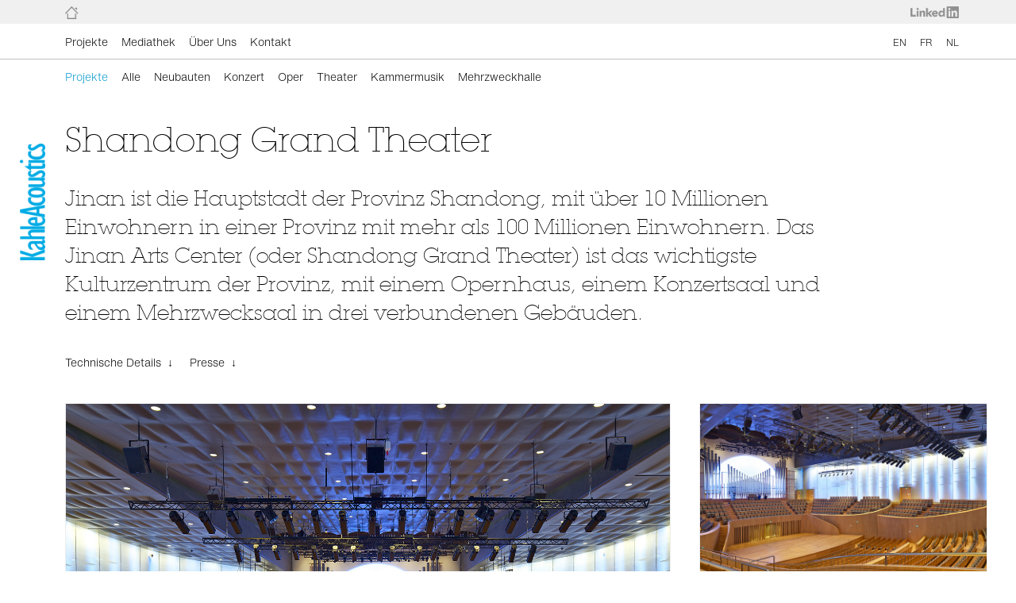

--- FILE ---
content_type: text/html
request_url: https://www.kahle.be/de/ref/shandongGrandTheater.html
body_size: 17579
content:
<!doctype html>
<html lang="de">
<head>
<meta charset="UTF-8">
<title>Kahle Acoustics | Shandong Grand Theater</title>
<meta name="viewport" content="width=device-width, initial-scale=1" />
<meta name="viewport" content="width=device-width, initial-scale=1" />
<link href="../../css/ka.css" rel="stylesheet" media="all">
<link href="../../css/base250710.css" rel="stylesheet" media="all">
<link href="../../css/style.css" rel="stylesheet" media="all">
<link href="../../css/halls250710.css" rel="stylesheet" media="all">
<link href="../../css/slider.css" rel="stylesheet" media="all">
</head>

<body>
<div id="Page">
<header>
<div class="f0"></div><div class="f1"></div><div class="menus">
<a id="logo" href="https://www.kahle.be/de" title="Kahle Acoustics"><span></span></a>
<a class="icon top hide" id="goTop" href="javascript:scrollToT();" title="Top"></a>
<a class="icon nav" id="nav" href="javascript:show();" title="Menu"></a>
<a class="h6" id="title" href="referenzen.html">Projekte</a>
<div class="menus" id="smartmenu">
<a class="icon home active" id="home" href="https://www.kahle.be/de"></a>
<a class="icon linkedin" id="linkeding" href="https://fr.linkedin.com/company/kahle-acoustics" target="_blank"></a>
<a class="icon nav-close" id="close" href="javascript:hide();" title="Close menu"></a>
<ul class="menu principal" id="principal">
<li><a href="../referenzen.html">Projekte</a></li>
<li><a href="../mediathek.html">Mediathek</a></li>
<li><a href="../uberuns.html">&Uuml;ber Uns</a></li>
<li><a href="../kontakt.html">Kontakt</a></li>
</ul>
<ul class="menu langs">
<li><a href="../../en/ref/shandongGrandTheater.html">EN</a></li>
<li><a href="../../fr/ref/shandongGrandTheater.html">FR</a></li>
<li><a href="../../nl/ref/shandongGrandTheater.html">NL</a></li>
</ul>
</div><!-- end menus -->
</div><!-- end smartmenu -->
<div class="f2"></div>
</header>


<main>
<div class="container">
<div class="contents">
<div class="content">
<ul class="breadcrumbs">
<li><a class="blue" href="../referenzen.html">Projekte</a></li>
<li><a href="../referenzen.html">Alle</a></li>
<li><a href="../ref-neubauten.html">Neubauten</a></li>
<li><a href="../ref-konzert.html">Konzert</a></li>
<li><a href="../ref-oper.html">Oper</a></li>
<li><a href="../ref-theater.html">Theater</a></li>
<li><a href="../ref-kammermusik.html">Kammermusik</a></li>
<li><a href="../ref-mehrzweckhalle.html">Mehrzweckhalle</a></li>
</ul>
<h1>Shandong Grand Theater</h1>
<p class="resume">Jinan ist die Hauptstadt der Provinz Shandong, mit &uuml;ber 10 Millionen Einwohnern in einer Provinz mit mehr als 100 Millionen Einwohnern. Das Jinan Arts Center (oder Shandong Grand Theater) ist das wichtigste Kulturzentrum der Provinz, mit einem Opernhaus, einem Konzertsaal und einem Mehrzwecksaal in drei verbundenen Geb&auml;uden.</p>
<ul class="submenu">
<li><a class="scroll" href="javascript:scrollToA();">Technische Details&nbsp;&nbsp;&darr;</a></li>
<li><a class="scroll" href="javascript:scrollToC();">Presse&nbsp;&nbsp;&darr;</a></li>
</ul>





<div class="diaporama">
<div class="diapos">


<div class="diapo large"><a class="hall thumb" href="javascript:openM();currentS(1)"><img src="../../img-ref/shandong/KahleAcoustics-ShandongGrandTheater-029-photoPhilippeRuault.jpg" alt="Shandong Grand Theater" /><span class="leg">Der Konzertsaal mit 1&nbsp;500-seat Pl&auml;tzen nimmt sowohl Elemente eines Weinbergsaales (mit Sitzbl&ouml;cken um die B&uuml;hne herum) wie auch eines Schuhschachtelsaales (insbesondere Deckenform) auf. <span>Foto &copy;&nbsp;Philippe Ruault</span></span></a></div>
<div class="diapo"><a class="hall thumb" href="javascript:openM();currentS(2)"><img src="../../img-ref/shandong/KahleAcoustics-ShandongGrandTheater-019.jpg" alt="Shandong Grand Theater" /><span class="leg">Inscribed in an oval floor plan, the hall combines elements from the vineyard type and the &ldquo;shoe box&rdquo; concert hall. <span>Foto &copy;&nbsp;Philippe Ruault</span></span></a></div>



</div><!-- end diapos -->





<!-- ------------- START ------------- INFORMATION SHEET ------------- START ------------- -->


<div id="FicheTechnique">
<h6>Technische Details</h6>

<p class="ficheDetail"><span>Neubauten</span> Shandong Grand Theater.</p>

<p><span>Ort</span> Jinan, China.</p>

<p><span>Baukosten</span> 1,1 Milliarden RMB Yuan (ca. 143 Millionen &euro; entsprechend dem Wechselkurs im Jahr der Er&ouml;ffnung).</p>
<p><span>Zeitrahmen</span> Wettbewerb: 2010. Planung: April 2010. Er&ouml;ffnung: Oktober 2013.</p>
<p><span>Bauherr</span> Institute of Jinan West Railway Station Area.</p>

<p><span>Architect(en)</span> Paul Andreu Architecte&nbsp;&nbsp; <a href="http://www.paul-andreu.fr/" target="_blank">www.paul-andreu.fr</a> &nbsp;&bull;&nbsp; Richez Associ&eacute;s, Paris&nbsp;&nbsp; <a href="https://richezassocies.com/fr" target="_blank">richezassocies.com</a> &nbsp;&bull;&nbsp; BIAD, Beijing (local architects and engineers)&nbsp;&nbsp; <a href="https://www.biad.com.cn/" target="_blank">www.biad.com</a></p>
<p><span>Theaterplaner</span> dUCKS Sc&eacute;no, France&nbsp;&nbsp; <a href="https://www.ducks.fr/" target="_blank">www.ducks.fr</a></p>

<p><span>Zahl der Sitzpl&auml;tze</span> Konzertsaal 1&nbsp;500 Pl&auml;tze, Opernhaus 1&nbsp;600 Pl&auml;tze, Mehrzwecksaal 500 Pl&auml;tze. Gesamtfl&auml;che 72&nbsp;000&nbsp;m&sup2;.</p>

<p><span>Nutzung</span> Konzertsaal: Sinfonieorchester Rezitals, Kammermusik, aber auch verst&auml;rkte Konzerte. Opernhaus f&uuml;r westliche Opernauff&uuml;hrung, chinesische Oper, Events, Shows, Mehrzwecksaal: verst&auml;rkte Musik, Theater, Fashion Shows, Bankette, etc.</p>

<p><span>Leistungsumfang</span> Vollst&auml;ndiger akustischer Beratungsservice, Bauakustik und Raumakustik.</p>

<p><span>Beteiligte Berater</span> Thomas Wulfrank, Projektleiter, Eckhard Kahle, Kahle Acoustics. in Zusammenarbeit mit Zhang Kui Sheng Ontwerp Institute, Shanghai, f&uuml;r lokale Bau&uuml;berwachung.</p>

</div><!-- end FicheTechnique -->


<!-- ------------- END ------------- INFORMATION SHEET ------------- END ------------- -->





<div class="diapos" id="d">


<div class="diapo"><a class="hall thumb" href="javascript:openM();currentS(3)"><img src="../../img-ref/shandong/KahleAcoustics-ShandongGrandTheater-014.jpg" alt="Shandong Grand Theater" /><span class="leg">The nearly horizontal shelves on the walls behind the transparent metal mesh send reflections back down to the audience. The interstitial space is also used for the architectural lighting of the hall. <span>Foto &copy;&nbsp;Philippe Ruault</span></span></a></div>
<div class="diapo"><a class="hall thumb" href="javascript:openM();currentS(4)"><img src="../../img-ref/shandong/KahleAcoustics-ShandongGrandTheater-021.jpg" alt="Shandong Grand Theater" /><span class="leg">The wooden separation walls of the vineyard terraces are slightly inclined vertically in order to optimize reflections towards the audience. <span>Foto &copy;&nbsp;Philippe Ruault</span></span></a></div>

<div class="diapo"><a class="hall thumb" href="javascript:openM();currentS(5)"><img src="../../img-ref/shandong/KahleAcoustics-ShandongGrandTheater-393.jpg" alt="Shandong Grand Theater" /><span class="leg">The 1&nbsp;600-seat opera hall with asymmetrical balconies. <span>Foto &copy;&nbsp;Philippe Ruault</span></span></a></div>
<div class="diapo"><a class="hall thumb" href="javascript:openM();currentS(6)"><img src="../../img-ref/shandong/KahleAcoustics-ShandongGrandTheater-398.jpg" alt="Shandong Grand Theater" /><span class="leg">Opera Theater: The free form balconies are suspended off the strictly square envelope of the hall. <span>Foto &copy;&nbsp;Philippe Ruault</span></span></a></div>
<div class="diapo"><a class="hall thumb" href="javascript:openM();currentS(7)"><img src="../../img-ref/shandong/KahleAcoustics-ShandongGrandTheater-104.jpg" alt="Shandong Grand Theater" /><span class="leg">Opera Theater: The balconies terminate against a column framing the stage and equally serving as side lighting position. <span>Foto &copy;&nbsp;Philippe Ruault</span></span></a></div>
<div class="diapo"><a class="hall thumb" href="javascript:openM();currentS(8)"><img src="../../img-ref/shandong/KahleAcoustics-ShandongGrandTheater-128.jpg" alt="Shandong Grand Theater" /><span class="leg">Opera Theater: Side view of the opera theater. <span>Foto &copy;&nbsp;Philippe Ruault</span></span></a></div>

<div class="diapo"><a class="hall thumb" href="javascript:openM();currentS(9)"><img src="../../img-ref/shandong/KahleAcoustics-ShandongGrandTheater-085.jpg" alt="Shandong Grand Theater" /><span class="leg">Interior view of the 800-seat multifunctional hall with bleacher seating. <span>Foto &copy;&nbsp;Philippe Ruault</span></span></a></div>

<div class="diapo"><a class="hall thumb" href="javascript:openM();currentS(10)"><img src="../../img-ref/shandong/KahleAcoustics-ShandongGrandTheater-530.jpg" alt="Shandong Grand Theater" /><span class="leg">Sky lobby above the concert hall. <span>Foto &copy;&nbsp;Philippe Ruault</span></span></a></div>
<div class="diapo"><a class="hall thumb" href="javascript:openM();currentS(11)"><img src="../../img-ref/shandong/KahleAcoustics-ShandongGrandTheater-310.jpg" alt="Shandong Grand Theater" /><span class="leg">Detail of the lobbies and sky lobbies treatment with micro-perforated bamboo panels mounted in front of black absorbing finish. <span>Foto &copy;&nbsp;Philippe Ruault</span></span></a></div>
<div class="diapo"><a class="hall thumb" href="javascript:openM();currentS(12)"><img src="../../img-ref/shandong/KahleAcoustics-ShandongGrandTheater-008.jpg" alt="Shandong Grand Theater" /><span class="leg">Sky lobby above the opera theater. <span>Foto &copy;&nbsp;Kahle Acoustics</span></span></a></div>

<div class="diapo"><a class="hall thumb" href="javascript:openM();currentS(13)"><img src="../../img-ref/shandong/KahleAcoustics-ShandongGrandTheater-140.jpg" alt="Shandong Grand Theater" /><span class="leg">Exterior view of the Shandong Grand Theater with the adjoining sky-scrappers as seen from the Lashan River walkway. <span>Foto &copy;&nbsp;Philippe Ruault</span></span></a></div>
<div class="diapo"><a class="hall thumb" href="javascript:openM();currentS(14)"><img src="../../img-ref/shandong/KahleAcoustics-ShandongGrandTheater-162.jpg" alt="Shandong Grand Theater" /><span class="leg">Night view from one of the adjoining skyscrapers showing the oval shape of the performance buildings. <span>Foto &copy;&nbsp;Philippe Ruault</span></span></a></div>


</div><!-- end diapos -->
</div><!-- end diaporama -->




<!-- ------------- START ARTICLES ------------- -->

<div id="Parutions">


<h6>Presse</h6>


<div class="press"><a class="link" href="../../articles/KahleAcoustics-Auditoria2014.pdf" target="_blank"><img src="../../img-biblio/press/Auditoria2015-KahleAcoustics.jpg" alt=""><p><span>[ 2 Doppelseiten ]</span><strong>Grand Designs, Geometrically sculpting a Chinese concert hall improves acoustic quality</strong>, Yann Jurkiewicz, Thomas Wulfrank, Eckhard Kahle, Auditoria Annual 2015, Issue no.&nbsp;21, October 2014.</p></a></div>


</div><!-- end Articles -->

<!-- ------------- END ARTICLES ------------- -->






</div><!-- end content -->
</div><!-- end contents -->
</div><!-- end container -->





<!-- ------------- START SLIDER ------------- -->

<div id="allphotos" class="slider">
<a id="shut" href="javascript:closeM()"></a>
<div class="slide">

<!-- ------------- START ------------- LARGE PHOTOS WITH LEGENDS ------------- START ------------- -->





<div class="photos"><span class="numb">01/14</span><img src="../../img-ref/shandong/KahleAcoustics-ShandongGrandTheater-029-photoPhilippeRuault.jpg" alt="Shandong Grand Theater" /><span class="leg">Der Konzertsaal mit 1&nbsp;500-seat Pl&auml;tzen nimmt sowohl Elemente eines Weinbergsaales (mit Sitzbl&ouml;cken um die B&uuml;hne herum) wie auch eines Schuhschachtelsaales (insbesondere Deckenform) auf. <span>Foto &copy;&nbsp;Philippe Ruault</span></span></div>
<div class="photos"><span class="numb">02/14</span><img src="../../img-ref/shandong/KahleAcoustics-ShandongGrandTheater-019-photoPhilippeRuault.jpg" alt="Shandong Grand Theater" /><span class="leg">Inscribed in an oval floor plan, the hall combines elements from the vineyard type and the &ldquo;shoe box&rdquo; concert hall. <span>Foto &copy;&nbsp;Philippe Ruault</span></span></div>
<div class="photos"><span class="numb">03/14</span><img src="../../img-ref/shandong/KahleAcoustics-ShandongGrandTheater-014-photoPhilippeRuault.jpg" alt="Shandong Grand Theater" /><span class="leg">The nearly horizontal shelves on the walls behind the transparent metal mesh send reflections back down to the audience. The interstitial space is also used for the architectural lighting of the hall. <span>Foto &copy;&nbsp;Philippe Ruault</span></span></div>
<div class="photos"><span class="numb">04/14</span><img src="../../img-ref/shandong/KahleAcoustics-ShandongGrandTheater-021-photoPhilippeRuault.jpg" alt="Shandong Grand Theater" /><span class="leg">The wooden separation walls of the vineyard terraces are slightly inclined vertically in order to optimize reflections towards the audience. <span>Foto &copy;&nbsp;Philippe Ruault</span></span></div>

<div class="photos"><span class="numb">05/14</span><img src="../../img-ref/shandong/KahleAcoustics-ShandongGrandTheater-393-photoPhilippeRuault.jpg" alt="Shandong Grand Theater" /><span class="leg">The 1&nbsp;600-seat opera hall with asymmetrical balconies. <span>Foto &copy;&nbsp;Philippe Ruault</span></span></div>
<div class="photos"><span class="numb">06/14</span><img src="../../img-ref/shandong/KahleAcoustics-ShandongGrandTheater-398-photoPhilippeRuault.jpg" alt="Shandong Grand Theater" /><span class="leg">Opera Theater: The free form balconies are suspended off the strictly square envelope of the hall. <span>Foto &copy;&nbsp;Philippe Ruault</span></span></div>
<div class="photos"><span class="numb">07/14</span><img src="../../img-ref/shandong/KahleAcoustics-ShandongGrandTheater-104-photoPhilippeRuault.jpg" alt="Shandong Grand Theater" /><span class="leg">Opera Theater: The balconies terminate against a column framing the stage and equally serving as side lighting position. <span>Foto &copy;&nbsp;Philippe Ruault</span></span></div>
<div class="photos"><span class="numb">08/14</span><img src="../../img-ref/shandong/KahleAcoustics-ShandongGrandTheater-128-photoPhilippeRuault.jpg" alt="Shandong Grand Theater" /><span class="leg">Opera Theater: Side view of the opera theater. <span>Foto &copy;&nbsp;Philippe Ruault</span></span></div>

<div class="photos"><span class="numb">09/14</span><img src="../../img-ref/shandong/KahleAcoustics-ShandongGrandTheater-085-photoPhilippeRuault.jpg" alt="Shandong Grand Theater" /><span class="leg">Interior view of the 800-seat multifunctional hall with bleacher seating. <span>Foto &copy;&nbsp;Philippe Ruault</span></span></div>

<div class="photos"><span class="numb">10/14</span><img src="../../img-ref/shandong/KahleAcoustics-ShandongGrandTheater-530-photoPhilippeRuault.jpg" alt="Shandong Grand Theater" /><span class="leg">Sky lobby above the concert hall. <span>Foto &copy;&nbsp;Philippe Ruault</span></span></div>
<div class="photos"><span class="numb">11/14</span><img src="../../img-ref/shandong/KahleAcoustics-ShandongGrandTheater-310-photoPhilippeRuault.jpg" alt="Shandong Grand Theater" /><span class="leg">Detail of the lobbies and sky lobbies treatment with micro-perforated bamboo panels mounted in front of black absorbing finish. <span>Foto &copy;&nbsp;Philippe Ruault</span></span></div>
<div class="photos"><span class="numb">12/14</span><img src="../../img-ref/shandong/KahleAcoustics-ShandongGrandTheater-008-photoKA.jpg" alt="Shandong Grand Theater" /><span class="leg">Sky lobby above the opera theater. <span>Foto &copy;&nbsp;Kahle Acoustics</span></span></div>

<div class="photos"><span class="numb">13/14</span><img src="../../img-ref/shandong/KahleAcoustics-ShandongGrandTheater-140-photoPhilippeRuault.jpg" alt="Shandong Grand Theater" /><span class="leg">Exterior view of the Shandong Grand Theater with the adjoining sky-scrappers as seen from the Lashan River walkway. <span>Foto &copy;&nbsp;Philippe Ruault</span></span></div>
<div class="photos"><span class="numb">14/14</span><img src="../../img-ref/shandong/KahleAcoustics-ShandongGrandTheater-162-photoPhilippeRuault.jpg" alt="Shandong Grand Theater" /><span class="leg">Night view from one of the adjoining skyscrapers showing the oval shape of the performance buildings. <span>Foto &copy;&nbsp;Philippe Ruault</span></span></div>





<!-- ------------- END ------------- LARGE PHOTOS WITH LEGENDS ------------- END ------------- -->

<a id="prev" href="javascript:plusS(-1)"></a>
<a id="next" href="javascript:plusS(1)"></a>
</div><!-- end slide -->
</div><!-- end allphotos / slider -->

<!-- ------------- END SLIDER ------------- -->






<div class="push"></div></div><!-- end wrap -->
<footer>
<div id="footer">
<div class="contents">
<a class="ka" href="https://www.kahle.be/de"><img src="../../img/logoKA2.png" alt="Kahle Acoustics"></a>
<ul id="copy">
<li><a href="../../cookies.html">Privacy policy / Cookies</a></li>
<li><a href="../../credits.html">Credits</a></li>
<li><a href="../kontakt.html">Kontakt</a></li>
</ul>
</div><!-- end contents -->
</div><!-- end footer -->
</footer>

<script src="../../js/sh.js"></script>
<script src="../../js/ascroll.js"></script>
<script src="../../js/vscroll250710.js"></script>
<script src="../../js/slides250710.js"></script>
</body>
</html>

--- FILE ---
content_type: text/css
request_url: https://www.kahle.be/css/style.css
body_size: 800
content:
h1, h2, h3, h4, h5, h6 { color:#000; font-style:normal; font-weight:normal; margin:0; padding:0; }
h1, h4, h5 { font-family:"ITC Lubalin Graph W01 Bold", "ITC Lubalin Graph Std"; font-size:42px; line-height:48px; }
h2, h3, h6 { font-family:"Helvetica Now Text W01 Light", "Helvetica Now Text"; }
h2, h3, h6 { font-size:26px; line-height:36px; }
h3, h4 { font-size:16px; line-height:20px; display:inline; }
h5, h6.smaller { font-size:21px; line-height:30px; }
@media screen and (max-width:768px) { 
h1 { font-size:26px; line-height:36px; }
h2, h6 { font-size:21px; line-height:30px; }
}
@media print { 
h1, h4, h5 { font-size:24px; line-height:28px; }
h2, h3, h6 { font-size:16px; line-height:24px; }
h3, h4 { font-size:12px; line-height:16px; }
h5, h6.smaller { font-size:14px; line-height:18px; }
}


--- FILE ---
content_type: text/css
request_url: https://www.kahle.be/css/halls250710.css
body_size: 11730
content:
.container .contents { padding-top:8px; }
.container .content { margin-right:0; }
.breadcrumbs button:nth-child(2) { display:none; }
h1 { margin-top:0; margin-bottom:32px; }
p.resume { font-family:"ITC Lubalin Graph W01 Bold", "ITC Lubalin Graph Std"; font-size:26px; font-style:normal; font-weight:normal; line-height:36px; }
p.resume strong { font-size:21px; }
p.resume.resume1 { margin-bottom:14px; }
p sup { font-size:20px; line-height:0; }
.diaporama { margin-top:-4px; margin-right:0; clear:both; }
.diapos { background-color:transparent; text-align:left; font-size:0; position:relative; width:100%; margin:0 0 72px -18px; padding:0; display:inline-block; vertical-align:top; border:0; overflow:hidden; }
.diapos .diapo { text-align:left; width:25%; margin:0 0 24px 0; padding:0; display:inline-block; vertical-align:top; border:0; }
.diapos .diapo.large { width:51%; margin:0; }
.diapo a.hall { background-color:transparent; position:relative; max-width:100%; min-height:100%; padding:0 18px 12px 18px; display:block; border:0; }
a.hall img { background-color:#000; max-width:100%; height:auto; margin-bottom:12px; border:1px #eee solid; display:block; }
a.hall:focus img, a.hall:hover img, a.hall:active img { filter:alpha(opacity=70); -moz-opacity:0.7; opacity:0.7; -khtml-opacity:0.7; }
a.hall:active img { filter:alpha(opacity=100); -moz-opacity:1; opacity:1; -khtml-opacity:1; }
a.hall span.leg { color:#000; text-align:left; font-size:14px; line-height:20px; display:inline; }
a.hall span span { font-size:12px; line-height:15px; padding:0; }
a.hall:focus span.leg, a.hall:hover span.leg, a.hall:active span.leg { border-bottom:1px #999 solid; }

#FicheTechnique { background-color:transparent; max-width:66.666%; margin-top:24px; margin-bottom:72px; }
#FicheTechnique p { font-size:16px; line-height:20px; padding:10px 0; border-bottom:1px #c0c0c0 solid; }
#FicheTechnique p.ficheDetail { border-top:1px #c0c0c0 solid; }
#FicheTechnique p.firstparagraph { padding:10px 0 5px 0; border-bottom:0; }
#FicheTechnique p.nextparagraph { text-indent:48px; padding:5px 0; border-bottom:0; }
#FicheTechnique p.lastparagraph { text-indent:48px; padding:5px 0 12px 0; border-bottom:1px #c0c0c0 solid; }
#FicheTechnique p a { color:#666; font-size:14px; border-bottom:1px #ddd solid; }
#FicheTechnique p a:focus, #FicheTechnique p a:hover, #FicheTechnique p a:active { color:#000; border-bottom:1px #999 solid; }
#FicheTechnique h6 { margin-bottom:24px; }
#FicheTechnique span { color:#454545; font-family:"Helvetica Now Text W01 Bold"; font-size:14px; font-weight:normal; margin-right:12px; }
#FicheTechnique span.in { margin-right:6px; }
#FicheTechnique h5 { margin-top:30px; margin-bottom:6px; }
#FicheTechnique h6.smaller { margin-top:24px; margin-bottom:8px; }
#FicheTechnique p sup { font-size:12px; }

#Articles { background-color:transparent; text-align:left; font-size:0; position:relative; width:100%; margin:0 0 72px -18px; display:block; vertical-align:top; border:0; overflow:hidden; }
#Articles h6 { margin-bottom:24px; margin-left:18px; }
#Articles .article { text-align:left; width:25%; margin:0 0 24px 0; padding:0; display:inline-block; vertical-align:top; border:0; }
#Articles .boxarticle { background-color:#F6F5F5; height:400px; margin:0 18px; padding:24px 0 84px 0; border:1px #ddd solid; }
#Articles .article a { background-color:transparent; position:relative; max-width:100%; height:400px; padding:0 24px 84px 24px; display:block; border:0; }
#Articles .article a span { color:#000; text-align:left; font-size:14px; line-height:20px; display:inline; }
#Articles .article a:focus span, #Articles .article a:hover span, #Articles .article a:active span { border-bottom:1px #999 solid; }
#Articles .article a span.pdf { color:#666; font-size:12px; line-height:15px; margin-bottom:5px; display:inline-block; }
#Articles .article a:focus span.pdf, #Articles .article a:hover span.pdf, #Articles .article a:active span.pdf { color:#000; border-bottom:0; }
#Articles .article a img { background-color:#fff; max-width:50%; margin:24px 24px 0 0; padding:8px; border:0; display:block; }
#Articles .article a:focus img, #Articles .article a:hover img, #Articles .article a:active img { filter:alpha(opacity=70); -moz-opacity:0.7; opacity:0.7; -khtml-opacity:0.7; }
#Articles .article img { float:left; }

#Parutions { background-color:transparent; text-align:left; font-size:0; position:relative; width:100%; margin:0 0 72px -24px; display:block; vertical-align:top; border:0; overflow:hidden; }
#Parutions h6 { margin-bottom:24px; margin-left:24px; }
#Parutions .press { text-align:left; width:16.666%; margin:0 0 24px 0; padding:0; display:inline-block; vertical-align:top; border:0; }
#Parutions .press a { background-color:transparent; position:relative; max-width:100%; padding:0 24px 12px 24px; display:block; border:0; }
#Parutions .press a img { background-color:#000; max-width:100%; height:auto; margin-bottom:12px; border:1px #ddd solid; display:block; }
#Parutions .press a:focus img, #Parutions .press a:hover img, #Parutions .press a:active img { filter:alpha(opacity=70); -moz-opacity:0.7; opacity:0.7; -khtml-opacity:0.7; }
#Parutions .press a p { color:#000; text-align:left; font-size:14px; line-height:20px; display:inline; }
#Parutions .press a span { color:#666; font-size:12px; line-height:15px; margin-bottom:5px; display:block; }
#Parutions .press a:focus span, #Parutions .press a:hover span, #Parutions .press a:active span { color:#000; }
#Parutions .press a:focus p, #Parutions .press a:hover p, #Parutions .press a:active p { border-bottom:1px #999 solid; }

#Videos { background-color:transparent; text-align:left; font-size:0; position:relative; width:100%; margin:0 0 72px -24px; display:inline-block; vertical-align:top; border:0; overflow:hidden; }
#Videos h6 { margin-bottom:24px; margin-left:24px; }
#Videos .box { text-align:left; width:33.333%; margin:0 0 24px 0; padding:0; display:inline-block; vertical-align:top; border:0; }
#Videos .box a { background-color:transparent; position:relative; max-width:100%; padding:0 24px 12px 24px; display:block; border:0; }
#Videos .box a img { background-color:#000; max-width:100%; height:auto; margin-bottom:12px; border:1px #eee solid; display:block; }
#Videos .box a:focus img, #Videos .box a:hover img, #Videos .box a:active img { filter:alpha(opacity=70); -moz-opacity:0.7; opacity:0.7; -khtml-opacity:0.7; }
#Videos .box a .toClick { background-image:url(../img/video.png); background-position:center; background-size:cover; text-align:center; position:absolute; top:24px; left:48px; width:40px; height:30px; margin:0; display:block; border:0; }
#Videos .box a:focus .toClick, #Videos .box a:hover .toClick, #Videos .box a:active .toClick { border:0; }
#Videos .box a p { color:#000; text-align:left; font-size:14px; line-height:20px; display:inline; }
#Videos .box a span { color:#999; font-size:12px; line-height:15px; margin-bottom:5px; display:block; }
#Videos .box a:focus span, #Videos .box a:hover span, #Videos .box a:active span { color:#000; }
#Videos .box a:focus p, #Videos .box a:hover p, #Videos .box a:active p { border-bottom:1px #999 solid; }


@media screen and (min-width:1025px) and (max-width:1440px) { 
.diapos .diapo { width:33.333%; }.diapos .diapo.large { width:66.666%; }
#FicheTechnique { max-width:100%; margin-right:36px; }
#Articles .article { width:33.333%; }
#Parutions .press { width:20%; } 
#Videos .box { width:50%; }
}
@media screen and (min-width:769px) and (max-width:1024px) { 
.diapos { margin:0 0 72px -12px; }
.diapos .diapo { width:50%; }.diapos .diapo.large { width:50%; }
.diapos .diapo a.hall { padding:0 12px 12px 12px; }
#FicheTechnique { max-width:100%; margin-right:24px; }
#Articles { margin:0 0 72px -12px; }
#Articles h6 { margin-bottom:18px; margin-left:12px; }
#Articles .article { width:50%; } 
#Articles .boxarticle { margin:0 12px; }
#Parutions { margin:0 0 72px -12px; }
#Parutions h6 { margin-bottom:18px; margin-left:12px; }
#Parutions .press { width:33.333%; } 
#Parutions .press a { padding:0 12px 12px 12px; }
#Videos { margin:0 0 72px -12px; }
#Videos h6 { margin-bottom:18px; margin-left:12px; }
#Videos .box { width:50%; }
#Videos .box a { padding:0 12px 12px 12px; }
}
@media screen and (max-width:768px) { 
.breadcrumbs li:nth-child(1) { display:none; }
.breadcrumbs li:nth-child(2) { display:inline; }
h1 { margin-right:24px; margin-bottom:24px; }
p.resume { font-size:18px; line-height:26px; margin-right:24px; }
p.resume strong { font-size:15px; }
.diaporama { margin-top:0; }
.diapos { margin:0 0 72px -12px; display:block; }
.diapos .diapo { width:100%; }
.diapos .diapo.large { width:100%; margin:0 0 24px 0; }
.diapos .diapo a.hall { padding:0 12px 12px 12px; }
.diapos .diapo a.hall:focus img, .diapos .diapo a.hall:hover img, .diapos .diapo a.hall:active img { filter:alpha(opacity=100); -moz-opacity:1; opacity:1; -khtml-opacity:1; cursor:none; }
.diapos .diapo a.hall:focus span.leg, .diapos .diapo a.hall:hover span.leg, .diapos .diapo a.hall:active span.leg { border-bottom:0; cursor:none; }
#FicheTechnique { max-width:100%; margin-top:0; margin-right:24px; }
#FicheTechnique p { font-size:14px; line-height:20px; padding:8px 0; }
#FicheTechnique p a { font-size:12px; }
#FicheTechnique h6 { margin-bottom:18px; }
#FicheTechnique span { font-size:12px; margin-right:0; }
#Articles { margin:0 0 72px -12px; }
#Articles h6 { margin-bottom:18px; margin-left:12px; }
#Articles .article { width:100%; } 
#Articles .boxarticle { height:auto; margin:0 12px; }
#Articles .article a { height:auto; }
#Parutions { margin:0 0 72px -12px; }
#Parutions h6 { margin-bottom:18px; margin-left:12px; }
#Parutions .press { width:50%; } 
#Parutions .press a { padding:0 12px 12px 12px; }
#Videos { margin:0 0 72px -12px; display:block; }
#Videos h6 { margin-bottom:18px; margin-left:12px; }
#Videos .box { width:100%; }
#Videos .box a { padding:0 12px 12px 12px; }
}
@media print {
p.resume { font-size:21px; line-height:28px; }
.diapos { margin:0 0 20px -18px; display:block; }
.diapos .diapo { width:33.333%; }
.diapos .diapo.large { width:33.333%; }
a.hall span.leg { font-size:12px; line-height:16px; }
a.hall span span { font-size:10px; line-height:16px; }
#FicheTechnique { max-width:98%; margin-top:24px; margin-bottom:20px; }
#FicheTechnique p { font-size:14px; line-height:16px; padding:4px 0; border-bottom:1px #c0c0c0 solid; }
#FicheTechnique p a { font-size:12px; }
#FicheTechnique h6 { margin-bottom:16px; }
#FicheTechnique span { font-size:12px; }
#FicheTechnique h5 { margin-top:26px; }
#FicheTechnique h6.smaller { margin-top:24px; }
#Articles { width:100%; margin:0 0 20px -24px; display:block; }
#Articles h6 { margin-bottom:16px; margin-left:0; }
#Articles .article { width:33.333%; }
#Articles .boxarticle { height:auto; }
#Articles .article a { height:auto; }
#Articles .article a span { font-size:12px; line-height:16px; }
#Articles .article a span.pdf { font-size:10px; line-height:16px; }
#Articles .article a img { margin:12px 24px 0 0; }
#Parutions { margin:0 0 20px -24px; display:block; }
#Parutions h6 { margin-bottom:24px; }
#Parutions .press { width:25%; }
#Parutions .press a { width:100%; }
#Parutions .press a img { max-width:98%; }
#Parutions .press a p { font-size:12px; line-height:16px; }
#Parutions .press a span { font-size:10px; line-height:16px; }
#Videos { width:100%; margin:0 0 20px -24px; display:block; }
#Videos h6 { margin-bottom:24px; }
#Videos .box { text-align:left; width:33.333%; }
#Videos .box a { width:100%; }
#Videos .box a img { max-width:100%; }
#Videos .box a .toClick { display:none; }
#Videos .box a p { font-size:12px; line-height:16px; }
#Videos .box a span { font-size:10px; line-height:16px; }
}


--- FILE ---
content_type: text/css
request_url: https://www.kahle.be/css/slider.css
body_size: 2594
content:
.slider { background-color:#F1F0F0; position:fixed; top:0; right:0; bottom:0; left:0; padding:0; display:none; z-index:100; overflow:auto; }
.slide { background-color:transparent; text-align:center; position:relative; width:98%; height:100%; margin:auto; padding:0; }
.slider .photos { background-color:transparent; text-align:center; position:absolute; top:0; right:0; bottom:0; left:0; margin:0 auto; display:block; }
.slider .numb { background-color:transparent; text-align:center; font-size:11px; position:fixed !important; top:14px; right:60px; width:50px; height:20px; margin:0 auto; }
.slider .photos img { max-width:100%; height:auto; max-height:80%; margin:44px auto 0 auto; border:1px #efefef solid; }
.slider .photos span.leg { text-align:justify; font-size:16px; width:50%; margin:0 auto; padding:24px; display:block; border-left:1px #c0c0c0 solid; -webkit-hyphens:manual; -moz-hyphens:manual; -ms-hyphens:manual; hyphens:manual; }
.slider .photos span.leg.left { text-align:left; }
.slider .photos span.leg span { font-size:12px; line-height:15px; display:inline; }

a#prev, a#next, a#shut { background-color:#F1F0F0; cursor:pointer; position:fixed; top:0; right:0; width:72px; height:100%; margin:0; transition: 0.6s ease; border-bottom:0; user-select: none; -webkit-user-select: none; z-index:200; }
a#next { background:url(../img/right.png) no-repeat right 14px; filter:alpha(opacity=100); -moz-opacity:1; opacity:1; -khtml-opacity:1; right:32px; }
a#next:focus, a#next:hover, a#next:active, a#next.active { filter:alpha(opacity=50); -moz-opacity:0.5; opacity:0.5; -khtml-opacity:0.5; cursor:pointer; }
a#prev { background:url(../img/left.png) no-repeat 0 14px; filter:alpha(opacity=100); -moz-opacity:1; opacity:1; -khtml-opacity:1; right:64px; }
a#prev:focus, a#prev:hover, a#prev:active, a#prev.active { filter:alpha(opacity=50); -moz-opacity:0.5; opacity:0.5; -khtml-opacity:0.5; cursor:pointer; }
a#shut { background:url(../img/close.png) no-repeat 100% 14px; filter:alpha(opacity=100); -moz-opacity:1; opacity:1; -khtml-opacity:1; width:200px; top:1px; right:168px; }
a#shut:focus, a#shut:hover, a#shut:active, a#shut.active { filter:alpha(opacity=50); -moz-opacity:0.5; opacity:0.5; -khtml-opacity:0.5; cursor:pointer; }

@media screen and (min-width:1025px) and (max-width:1440px) { 
}
@media screen and (min-width:769px) and (max-width:1024px) { 
}
@media screen and (max-width:768px) { 
.slider .photos img { max-height:70%; }
.slider .photos span.leg { font-size:14px; width:84%; padding:12px 24px; }
a#shut { background-position:7px 14px; right:auto; left:32px; }
}


--- FILE ---
content_type: application/javascript
request_url: https://www.kahle.be/js/ascroll.js
body_size: 325
content:
goTop = document.getElementById("goTop");
var myScrollFunc = function () { var y = window.scrollY;
	if (y >= 400) { goTop.className = "top show" } else { goTop.className = "top hide" }
	if (y <= 400) { goTop.className = "top hide" } else { goTop.className = "top show" }
			};
window.addEventListener("scroll", myScrollFunc);

--- FILE ---
content_type: application/javascript
request_url: https://www.kahle.be/js/sh.js
body_size: 158
content:
function show() { document.getElementById("smartmenu").style.display="block"; }
function hide() { document.getElementById("smartmenu").style.display="none"; }